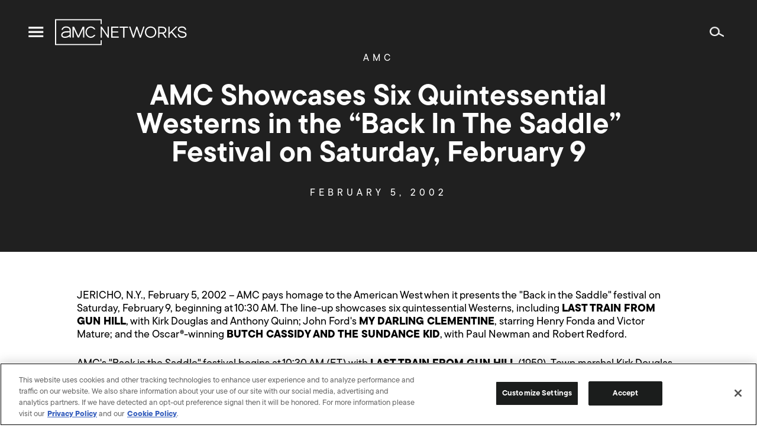

--- FILE ---
content_type: text/html; charset=UTF-8
request_url: https://www.amcnetworks.com/press-releases/amc-showcases-six-quintessential-westerns-in-the-back-in-the-saddle-festival-on-saturday-february-9/
body_size: 14250
content:
<!DOCTYPE html>
<html lang="en-US" class="os-mac">
	<head>
		<meta name="viewport" content="width=device-width, initial-scale=1" />
		<title>AMC Showcases Six Quintessential Westerns in the &#8220;Back In The Saddle&#8221; Festival on Saturday, February 9  &#8211; AMC Networks Inc.</title>
<meta name='robots' content='max-image-preview:large' />

<!-- Google Tag Manager for WordPress by gtm4wp.com -->
<script data-cfasync="false" data-pagespeed-no-defer type="text/javascript">//<![CDATA[
	var gtm4wp_datalayer_name = "dataLayer";
	var dataLayer = dataLayer || [];
//]]>
</script>
<!-- End Google Tag Manager for WordPress by gtm4wp.com --><!-- Google Analytics -->
<script>
window.ga=window.ga||function(){(ga.q=ga.q||[]).push(arguments)};ga.l=+new Date;
ga('create', 'UA-4500468-1', 'auto');
ga('send', 'pageview');
</script>
<script async src='https://www.google-analytics.com/analytics.js'></script>
<!-- End Google Analytics -->
		<link rel="alternate" type="application/rss+xml" title="AMC Networks Inc. &raquo; Feed" href="https://www.amcnetworks.com/feed/" />
<link rel="alternate" type="application/rss+xml" title="AMC Networks Inc. &raquo; Comments Feed" href="https://www.amcnetworks.com/comments/feed/" />
<link rel='stylesheet' id='wp-block-library-css' href='https://www.amcnetworks.com/wp/wp-includes/css/dist/block-library/style.min.css?ver=6.6.1' type='text/css' media='all' />
<style id='classic-theme-styles-inline-css' type='text/css'>
/*! This file is auto-generated */
.wp-block-button__link{color:#fff;background-color:#32373c;border-radius:9999px;box-shadow:none;text-decoration:none;padding:calc(.667em + 2px) calc(1.333em + 2px);font-size:1.125em}.wp-block-file__button{background:#32373c;color:#fff;text-decoration:none}
</style>
<style id='global-styles-inline-css' type='text/css'>
:root{--wp--preset--aspect-ratio--square: 1;--wp--preset--aspect-ratio--4-3: 4/3;--wp--preset--aspect-ratio--3-4: 3/4;--wp--preset--aspect-ratio--3-2: 3/2;--wp--preset--aspect-ratio--2-3: 2/3;--wp--preset--aspect-ratio--16-9: 16/9;--wp--preset--aspect-ratio--9-16: 9/16;--wp--preset--color--black: #000000;--wp--preset--color--cyan-bluish-gray: #abb8c3;--wp--preset--color--white: #ffffff;--wp--preset--color--pale-pink: #f78da7;--wp--preset--color--vivid-red: #cf2e2e;--wp--preset--color--luminous-vivid-orange: #ff6900;--wp--preset--color--luminous-vivid-amber: #fcb900;--wp--preset--color--light-green-cyan: #7bdcb5;--wp--preset--color--vivid-green-cyan: #00d084;--wp--preset--color--pale-cyan-blue: #8ed1fc;--wp--preset--color--vivid-cyan-blue: #0693e3;--wp--preset--color--vivid-purple: #9b51e0;--wp--preset--gradient--vivid-cyan-blue-to-vivid-purple: linear-gradient(135deg,rgba(6,147,227,1) 0%,rgb(155,81,224) 100%);--wp--preset--gradient--light-green-cyan-to-vivid-green-cyan: linear-gradient(135deg,rgb(122,220,180) 0%,rgb(0,208,130) 100%);--wp--preset--gradient--luminous-vivid-amber-to-luminous-vivid-orange: linear-gradient(135deg,rgba(252,185,0,1) 0%,rgba(255,105,0,1) 100%);--wp--preset--gradient--luminous-vivid-orange-to-vivid-red: linear-gradient(135deg,rgba(255,105,0,1) 0%,rgb(207,46,46) 100%);--wp--preset--gradient--very-light-gray-to-cyan-bluish-gray: linear-gradient(135deg,rgb(238,238,238) 0%,rgb(169,184,195) 100%);--wp--preset--gradient--cool-to-warm-spectrum: linear-gradient(135deg,rgb(74,234,220) 0%,rgb(151,120,209) 20%,rgb(207,42,186) 40%,rgb(238,44,130) 60%,rgb(251,105,98) 80%,rgb(254,248,76) 100%);--wp--preset--gradient--blush-light-purple: linear-gradient(135deg,rgb(255,206,236) 0%,rgb(152,150,240) 100%);--wp--preset--gradient--blush-bordeaux: linear-gradient(135deg,rgb(254,205,165) 0%,rgb(254,45,45) 50%,rgb(107,0,62) 100%);--wp--preset--gradient--luminous-dusk: linear-gradient(135deg,rgb(255,203,112) 0%,rgb(199,81,192) 50%,rgb(65,88,208) 100%);--wp--preset--gradient--pale-ocean: linear-gradient(135deg,rgb(255,245,203) 0%,rgb(182,227,212) 50%,rgb(51,167,181) 100%);--wp--preset--gradient--electric-grass: linear-gradient(135deg,rgb(202,248,128) 0%,rgb(113,206,126) 100%);--wp--preset--gradient--midnight: linear-gradient(135deg,rgb(2,3,129) 0%,rgb(40,116,252) 100%);--wp--preset--font-size--small: 13px;--wp--preset--font-size--medium: 20px;--wp--preset--font-size--large: 36px;--wp--preset--font-size--x-large: 42px;--wp--preset--spacing--20: 0.44rem;--wp--preset--spacing--30: 0.67rem;--wp--preset--spacing--40: 1rem;--wp--preset--spacing--50: 1.5rem;--wp--preset--spacing--60: 2.25rem;--wp--preset--spacing--70: 3.38rem;--wp--preset--spacing--80: 5.06rem;--wp--preset--shadow--natural: 6px 6px 9px rgba(0, 0, 0, 0.2);--wp--preset--shadow--deep: 12px 12px 50px rgba(0, 0, 0, 0.4);--wp--preset--shadow--sharp: 6px 6px 0px rgba(0, 0, 0, 0.2);--wp--preset--shadow--outlined: 6px 6px 0px -3px rgba(255, 255, 255, 1), 6px 6px rgba(0, 0, 0, 1);--wp--preset--shadow--crisp: 6px 6px 0px rgba(0, 0, 0, 1);}:where(.is-layout-flex){gap: 0.5em;}:where(.is-layout-grid){gap: 0.5em;}body .is-layout-flex{display: flex;}.is-layout-flex{flex-wrap: wrap;align-items: center;}.is-layout-flex > :is(*, div){margin: 0;}body .is-layout-grid{display: grid;}.is-layout-grid > :is(*, div){margin: 0;}:where(.wp-block-columns.is-layout-flex){gap: 2em;}:where(.wp-block-columns.is-layout-grid){gap: 2em;}:where(.wp-block-post-template.is-layout-flex){gap: 1.25em;}:where(.wp-block-post-template.is-layout-grid){gap: 1.25em;}.has-black-color{color: var(--wp--preset--color--black) !important;}.has-cyan-bluish-gray-color{color: var(--wp--preset--color--cyan-bluish-gray) !important;}.has-white-color{color: var(--wp--preset--color--white) !important;}.has-pale-pink-color{color: var(--wp--preset--color--pale-pink) !important;}.has-vivid-red-color{color: var(--wp--preset--color--vivid-red) !important;}.has-luminous-vivid-orange-color{color: var(--wp--preset--color--luminous-vivid-orange) !important;}.has-luminous-vivid-amber-color{color: var(--wp--preset--color--luminous-vivid-amber) !important;}.has-light-green-cyan-color{color: var(--wp--preset--color--light-green-cyan) !important;}.has-vivid-green-cyan-color{color: var(--wp--preset--color--vivid-green-cyan) !important;}.has-pale-cyan-blue-color{color: var(--wp--preset--color--pale-cyan-blue) !important;}.has-vivid-cyan-blue-color{color: var(--wp--preset--color--vivid-cyan-blue) !important;}.has-vivid-purple-color{color: var(--wp--preset--color--vivid-purple) !important;}.has-black-background-color{background-color: var(--wp--preset--color--black) !important;}.has-cyan-bluish-gray-background-color{background-color: var(--wp--preset--color--cyan-bluish-gray) !important;}.has-white-background-color{background-color: var(--wp--preset--color--white) !important;}.has-pale-pink-background-color{background-color: var(--wp--preset--color--pale-pink) !important;}.has-vivid-red-background-color{background-color: var(--wp--preset--color--vivid-red) !important;}.has-luminous-vivid-orange-background-color{background-color: var(--wp--preset--color--luminous-vivid-orange) !important;}.has-luminous-vivid-amber-background-color{background-color: var(--wp--preset--color--luminous-vivid-amber) !important;}.has-light-green-cyan-background-color{background-color: var(--wp--preset--color--light-green-cyan) !important;}.has-vivid-green-cyan-background-color{background-color: var(--wp--preset--color--vivid-green-cyan) !important;}.has-pale-cyan-blue-background-color{background-color: var(--wp--preset--color--pale-cyan-blue) !important;}.has-vivid-cyan-blue-background-color{background-color: var(--wp--preset--color--vivid-cyan-blue) !important;}.has-vivid-purple-background-color{background-color: var(--wp--preset--color--vivid-purple) !important;}.has-black-border-color{border-color: var(--wp--preset--color--black) !important;}.has-cyan-bluish-gray-border-color{border-color: var(--wp--preset--color--cyan-bluish-gray) !important;}.has-white-border-color{border-color: var(--wp--preset--color--white) !important;}.has-pale-pink-border-color{border-color: var(--wp--preset--color--pale-pink) !important;}.has-vivid-red-border-color{border-color: var(--wp--preset--color--vivid-red) !important;}.has-luminous-vivid-orange-border-color{border-color: var(--wp--preset--color--luminous-vivid-orange) !important;}.has-luminous-vivid-amber-border-color{border-color: var(--wp--preset--color--luminous-vivid-amber) !important;}.has-light-green-cyan-border-color{border-color: var(--wp--preset--color--light-green-cyan) !important;}.has-vivid-green-cyan-border-color{border-color: var(--wp--preset--color--vivid-green-cyan) !important;}.has-pale-cyan-blue-border-color{border-color: var(--wp--preset--color--pale-cyan-blue) !important;}.has-vivid-cyan-blue-border-color{border-color: var(--wp--preset--color--vivid-cyan-blue) !important;}.has-vivid-purple-border-color{border-color: var(--wp--preset--color--vivid-purple) !important;}.has-vivid-cyan-blue-to-vivid-purple-gradient-background{background: var(--wp--preset--gradient--vivid-cyan-blue-to-vivid-purple) !important;}.has-light-green-cyan-to-vivid-green-cyan-gradient-background{background: var(--wp--preset--gradient--light-green-cyan-to-vivid-green-cyan) !important;}.has-luminous-vivid-amber-to-luminous-vivid-orange-gradient-background{background: var(--wp--preset--gradient--luminous-vivid-amber-to-luminous-vivid-orange) !important;}.has-luminous-vivid-orange-to-vivid-red-gradient-background{background: var(--wp--preset--gradient--luminous-vivid-orange-to-vivid-red) !important;}.has-very-light-gray-to-cyan-bluish-gray-gradient-background{background: var(--wp--preset--gradient--very-light-gray-to-cyan-bluish-gray) !important;}.has-cool-to-warm-spectrum-gradient-background{background: var(--wp--preset--gradient--cool-to-warm-spectrum) !important;}.has-blush-light-purple-gradient-background{background: var(--wp--preset--gradient--blush-light-purple) !important;}.has-blush-bordeaux-gradient-background{background: var(--wp--preset--gradient--blush-bordeaux) !important;}.has-luminous-dusk-gradient-background{background: var(--wp--preset--gradient--luminous-dusk) !important;}.has-pale-ocean-gradient-background{background: var(--wp--preset--gradient--pale-ocean) !important;}.has-electric-grass-gradient-background{background: var(--wp--preset--gradient--electric-grass) !important;}.has-midnight-gradient-background{background: var(--wp--preset--gradient--midnight) !important;}.has-small-font-size{font-size: var(--wp--preset--font-size--small) !important;}.has-medium-font-size{font-size: var(--wp--preset--font-size--medium) !important;}.has-large-font-size{font-size: var(--wp--preset--font-size--large) !important;}.has-x-large-font-size{font-size: var(--wp--preset--font-size--x-large) !important;}
:where(.wp-block-post-template.is-layout-flex){gap: 1.25em;}:where(.wp-block-post-template.is-layout-grid){gap: 1.25em;}
:where(.wp-block-columns.is-layout-flex){gap: 2em;}:where(.wp-block-columns.is-layout-grid){gap: 2em;}
:root :where(.wp-block-pullquote){font-size: 1.5em;line-height: 1.6;}
</style>
<link rel='stylesheet' id='amcn-webfonts-css' href='https://cloud.typography.com/7051712/6619212/css/fonts.css?ver=18.0.0' type='text/css' media='all' />
<link rel='stylesheet' id='amcn-global-css' href='https://www.amcnetworks.com/wp-content/themes/newamcnetworks/dist/css/global.css?ver=18.0.0' type='text/css' media='all' />
<script type="text/javascript" src="https://www.amcnetworks.com/wp/wp-includes/js/jquery/jquery.min.js?ver=3.7.1" id="jquery-core-js"></script>
<script type="text/javascript" src="https://www.amcnetworks.com/wp/wp-includes/js/jquery/jquery-migrate.min.js?ver=3.4.1" id="jquery-migrate-js"></script>
<script type="text/javascript" src="https://www.amcnetworks.com/wp-content/plugins/duracelltomi-google-tag-manager/js/gtm4wp-form-move-tracker.js?ver=1.11.5" id="gtm4wp-form-move-tracker-js"></script>
<script type="text/javascript" src="https://www.amcnetworks.com/wp-content/themes/newamcnetworks/assets/js/modernizr.js?ver=6.6.1" id="modernizr-js"></script>
<link rel="https://api.w.org/" href="https://www.amcnetworks.com/wp-json/" /><link rel="alternate" title="JSON" type="application/json" href="https://www.amcnetworks.com/wp-json/wp/v2/posts/31455" /><link rel="EditURI" type="application/rsd+xml" title="RSD" href="https://www.amcnetworks.com/wp/xmlrpc.php?rsd" />
<meta name="generator" content="WordPress 6.6.1" />
<link rel="canonical" href="https://www.amcnetworks.com/press-releases/amc-showcases-six-quintessential-westerns-in-the-back-in-the-saddle-festival-on-saturday-february-9/" />
<link rel='shortlink' href='https://www.amcnetworks.com/?p=31455' />
<link rel="alternate" title="oEmbed (JSON)" type="application/json+oembed" href="https://www.amcnetworks.com/wp-json/oembed/1.0/embed?url=https%3A%2F%2Fwww.amcnetworks.com%2Fpress-releases%2Famc-showcases-six-quintessential-westerns-in-the-back-in-the-saddle-festival-on-saturday-february-9%2F" />
<link rel="alternate" title="oEmbed (XML)" type="text/xml+oembed" href="https://www.amcnetworks.com/wp-json/oembed/1.0/embed?url=https%3A%2F%2Fwww.amcnetworks.com%2Fpress-releases%2Famc-showcases-six-quintessential-westerns-in-the-back-in-the-saddle-festival-on-saturday-february-9%2F&#038;format=xml" />

<!-- Google Tag Manager for WordPress by gtm4wp.com -->
<script data-cfasync="false" data-pagespeed-no-defer type="text/javascript">//<![CDATA[
	var dataLayer_content = {"pagePostType":"post","pagePostType2":"single-post","pagePostAuthor":"mcagnazzi"};
	dataLayer.push( dataLayer_content );//]]>
</script>
<script data-cfasync="false">//<![CDATA[
(function(w,d,s,l,i){w[l]=w[l]||[];w[l].push({'gtm.start':
new Date().getTime(),event:'gtm.js'});var f=d.getElementsByTagName(s)[0],
j=d.createElement(s),dl=l!='dataLayer'?'&l='+l:'';j.async=true;j.src=
'//www.googletagmanager.com/gtm.'+'js?id='+i+dl;f.parentNode.insertBefore(j,f);
})(window,document,'script','dataLayer','GTM-P4B2Z78');//]]>
</script>
<!-- End Google Tag Manager -->
<!-- End Google Tag Manager for WordPress by gtm4wp.com --><meta property="og:type" content="article" />
<meta property="og:title" content="AMC Showcases Six Quintessential Westerns in the &#8220;Back In The Saddle&#8221; Festival on Saturday, February 9" />
<meta property="og:url" content="https://www.amcnetworks.com/press-releases/amc-showcases-six-quintessential-westerns-in-the-back-in-the-saddle-festival-on-saturday-february-9/" />
<meta property="og:description" content="JERICHO, N.Y., February 5, 2002 &#8211; AMC pays homage to the American West when it presents the &quot;Back in the Saddle&quot; festival on Saturday, February 9, beginning at 10:30 AM. The line-up showcases six quintessential Westerns, including LAST TRAIN FROM GUN HILL, with Kirk Douglas and Anthony Quinn; John Ford&#039;s MY DARLING CLEMENTINE, starring Henry&hellip;" />
<meta property="article:published_time" content="2002-02-05T05:00:00+00:00" />
<meta property="article:modified_time" content="2002-02-05T05:00:00+00:00" />
<meta property="article:tag" content="AMC" />
<meta property="og:image" content="https://images.amcnetworks.com/amcnetworks.com/wp-content/uploads/2021/01/cropped-new_amc_logo-1.png" />
<meta property="og:image:width" content="512" />
<meta property="og:image:height" content="512" />

<link rel="apple-touch-icon" sizes="32x32" href="https://www.amcnetworks.com/wp-content/themes/newamcnetworks/assets/images/favicon/favicon-32-x-32.png">
<link rel="apple-touch-icon" sizes="57x57" href="https://www.amcnetworks.com/wp-content/themes/newamcnetworks/assets/images/favicon/favicon-57-x-57.png">
<link rel="apple-touch-icon" sizes="60x60" href="https://www.amcnetworks.com/wp-content/themes/newamcnetworks/assets/images/favicon/favicon-60-x-60.png">
<link rel="apple-touch-icon" sizes="72x72" href="https://www.amcnetworks.com/wp-content/themes/newamcnetworks/assets/images/favicon/favicon-72-x-72.png">
<link rel="apple-touch-icon" sizes="76x76" href="https://www.amcnetworks.com/wp-content/themes/newamcnetworks/assets/images/favicon/favicon-76-x-76.png">
<link rel="apple-touch-icon" sizes="114x114" href="https://www.amcnetworks.com/wp-content/themes/newamcnetworks/assets/images/favicon/favicon-114-x-114.png">
<link rel="apple-touch-icon" sizes="120x120" href="https://www.amcnetworks.com/wp-content/themes/newamcnetworks/assets/images/favicon/favicon-120-x-120.png">
<link rel="apple-touch-icon" sizes="144x144" href="https://www.amcnetworks.com/wp-content/themes/newamcnetworks/assets/images/favicon/favicon-144-x-144.png">
<link rel="apple-touch-icon" sizes="152x152" href="https://www.amcnetworks.com/wp-content/themes/newamcnetworks/assets/images/favicon/favicon-152-x-152.png">
<link rel="apple-touch-icon" sizes="180x180" href="https://www.amcnetworks.com/wp-content/themes/newamcnetworks/assets/images/favicon/apple-touch-icon.png">
<link rel="apple-touch-icon" sizes="192x192" href="https://www.amcnetworks.com/wp-content/themes/newamcnetworks/assets/images/favicon/favicon-192-x-192.png">
<link rel="apple-touch-icon" sizes="270x270" href="https://www.amcnetworks.com/wp-content/themes/newamcnetworks/assets/images/favicon/favicon-270-x-270.png">
<link rel="icon" sizes="96x96" href="https://www.amcnetworks.com/wp-content/themes/newamcnetworks/assets/images/favicon/favicon-96-x-96.png">
<link rel="icon" type="image/png" sizes="192x192"  href="https://www.amcnetworks.com/wp-content/themes/newamcnetworks/assets/images/favicon/android-chrome-192x192.png">
<link rel="icon" type="image/png" sizes="256x256"  href="https://www.amcnetworks.com/wp-content/themes/newamcnetworks/assets/images/favicon/android-chrome-256x256.png">
<link rel="icon" type="image/png" sizes="48x48" href="https://www.amcnetworks.com/wp-content/themes/newamcnetworks/assets/images/favicon/favicon.ico">
<link rel="icon" type="image/png" sizes="32x32" href="https://www.amcnetworks.com/wp-content/themes/newamcnetworks/assets/images/favicon/favicon-32-x-32.png">
<link rel="icon" type="image/png" sizes="16x16" href="https://www.amcnetworks.com/wp-content/themes/newamcnetworks/assets/images/favicon/favicon-16-x-16.png">
<link rel="manifest" href="https://www.amcnetworks.com/wp-content/themes/newamcnetworks/assets/images/favicon/site.webmanifest" crossorigin="use-credentials">
<link rel="mask-icon" href="https://www.amcnetworks.com/wp-content/themes/newamcnetworks/assets/images/favicon/safari-pinned-tab.svg" color="#5bbad5">
<meta name="msapplication-TileColor" content="#5bbad5">
<meta name="msapplication-TileImage" content="https://www.amcnetworks.com/wp-content/themes/newamcnetworks/assets/images/favicon/mstile-150x150.png">
<meta name="theme-color" content="#ffffff">
		<style type="text/css" id="wp-custom-css">
			.page-template-two-column-blank {
	background-color: #666666
}
.page-template-two-column-blank .row .columns .subheader {
	margin: 0 }
.page-template-two-column-blank .gform_wrapper .gfield_required, .page-template-two-column-blank .gform_wrapper .validation_message {
    color: #EBDC00;
}
.page-template-two-column-blank .gform_confirmation_message { 
    text-align: left;
}		</style>
		
		<meta name="Keywords" http-equiv="Keywords" content="AMC Networks Inc., AMC Networks, AMC, AMC On Demand, AMC HD, Filmcritic.com, Filmsite.org, IFC, The Independent Film Channel, IFC Free, Sundance Channel, Sundance Channel OnDemand, FullFrontalFashion.com, WE tv, WE tv On Demand, WE tv HD, WE Volunteer, GuySpeak.com, IFC Center, IFC Films, IFC Midnight, IFC Productions, Sundance Selects, AMC/Sundance Channel Global, AMC Networks Advertising Sales, AMC Networks Broadcasting & Technology, Charles Dolan, Josh Sapan, Joshua Sapan, Ed Carroll, Sean Sullivan, Sean S. Sullivan, Jamie Gallagher, John Giraldo, Bob Broussard, Charlie Collier, Jennifer Caserta, Sarah Barnett, Kim Martin, Jonathan Sehring, Arlene Manos, Paul Rehrig, Bruce Tuchman, television, TV, cable, cable television, cable programming, entertainment, film, programming, programmers, multiplatform, entertainment brands, film distribution, film production, film exhibition, video-on-demand, on demand, on-demand, VOD, SVOD, transactional on demand, HD, high definition, high-definition ">
		<meta name="description" http-equiv="Keywords" content="AMC Networks is the ultimate destination for premier storytelling, known for some of the most celebrated original content in television and film history.">

    
                              <script>!function(e){var n="https://s.go-mpulse.net/boomerang/";if("False"=="True")e.BOOMR_config=e.BOOMR_config||{},e.BOOMR_config.PageParams=e.BOOMR_config.PageParams||{},e.BOOMR_config.PageParams.pci=!0,n="https://s2.go-mpulse.net/boomerang/";if(window.BOOMR_API_key="FX8G4-LLVEV-PQKJ5-FL8CD-Z5TP2",function(){function e(){if(!o){var e=document.createElement("script");e.id="boomr-scr-as",e.src=window.BOOMR.url,e.async=!0,i.parentNode.appendChild(e),o=!0}}function t(e){o=!0;var n,t,a,r,d=document,O=window;if(window.BOOMR.snippetMethod=e?"if":"i",t=function(e,n){var t=d.createElement("script");t.id=n||"boomr-if-as",t.src=window.BOOMR.url,BOOMR_lstart=(new Date).getTime(),e=e||d.body,e.appendChild(t)},!window.addEventListener&&window.attachEvent&&navigator.userAgent.match(/MSIE [67]\./))return window.BOOMR.snippetMethod="s",void t(i.parentNode,"boomr-async");a=document.createElement("IFRAME"),a.src="about:blank",a.title="",a.role="presentation",a.loading="eager",r=(a.frameElement||a).style,r.width=0,r.height=0,r.border=0,r.display="none",i.parentNode.appendChild(a);try{O=a.contentWindow,d=O.document.open()}catch(_){n=document.domain,a.src="javascript:var d=document.open();d.domain='"+n+"';void(0);",O=a.contentWindow,d=O.document.open()}if(n)d._boomrl=function(){this.domain=n,t()},d.write("<bo"+"dy onload='document._boomrl();'>");else if(O._boomrl=function(){t()},O.addEventListener)O.addEventListener("load",O._boomrl,!1);else if(O.attachEvent)O.attachEvent("onload",O._boomrl);d.close()}function a(e){window.BOOMR_onload=e&&e.timeStamp||(new Date).getTime()}if(!window.BOOMR||!window.BOOMR.version&&!window.BOOMR.snippetExecuted){window.BOOMR=window.BOOMR||{},window.BOOMR.snippetStart=(new Date).getTime(),window.BOOMR.snippetExecuted=!0,window.BOOMR.snippetVersion=12,window.BOOMR.url=n+"FX8G4-LLVEV-PQKJ5-FL8CD-Z5TP2";var i=document.currentScript||document.getElementsByTagName("script")[0],o=!1,r=document.createElement("link");if(r.relList&&"function"==typeof r.relList.supports&&r.relList.supports("preload")&&"as"in r)window.BOOMR.snippetMethod="p",r.href=window.BOOMR.url,r.rel="preload",r.as="script",r.addEventListener("load",e),r.addEventListener("error",function(){t(!0)}),setTimeout(function(){if(!o)t(!0)},3e3),BOOMR_lstart=(new Date).getTime(),i.parentNode.appendChild(r);else t(!1);if(window.addEventListener)window.addEventListener("load",a,!1);else if(window.attachEvent)window.attachEvent("onload",a)}}(),"".length>0)if(e&&"performance"in e&&e.performance&&"function"==typeof e.performance.setResourceTimingBufferSize)e.performance.setResourceTimingBufferSize();!function(){if(BOOMR=e.BOOMR||{},BOOMR.plugins=BOOMR.plugins||{},!BOOMR.plugins.AK){var n=""=="true"?1:0,t="",a="aoe4osyxzvm3y2lnyjka-f-39d2eeeef-clientnsv4-s.akamaihd.net",i="false"=="true"?2:1,o={"ak.v":"39","ak.cp":"1757889","ak.ai":parseInt("1137750",10),"ak.ol":"0","ak.cr":11,"ak.ipv":4,"ak.proto":"h2","ak.rid":"f0ef9c0","ak.r":38938,"ak.a2":n,"ak.m":"dscb","ak.n":"essl","ak.bpcip":"3.137.199.0","ak.cport":58026,"ak.gh":"23.55.170.188","ak.quicv":"","ak.tlsv":"tls1.3","ak.0rtt":"","ak.0rtt.ed":"","ak.csrc":"-","ak.acc":"","ak.t":"1768800852","ak.ak":"hOBiQwZUYzCg5VSAfCLimQ==RRXUY2pQFbNzbnxyMh+uYVmgE1+KWRj9tbyQgZaqDktFh63jb9movqWq0DTy+4e33Sqm21LRdRQEMogqtI8pDaXSfORWW9U7aJR2kKkh7i1yyrYc4+5jOXrT+zTDOYlbtLr6cSnHWImCVYdOVMnMh7vtR/rA9FLm3Nlec5i4FetobqTyyDuy+4XyyJFIDw4AehmMyxdXyy2aKVynj4uSpsconAJx9LJc/iiwgl3DkPUB2toBfZ6G9u5jjzYV0RyW5/suFKWh2ODrADUKq5aNYSCBJvNd+By+F16sPe2gRK5MeNEJMse/PeSLJVDIoig75Mn5UY1yQFOUD5jvbRD4dgjrVV9jpbetx7ozEe6MbmInTCQzYDxt8UUsBtOfoqLRBlzN6AHhQLGQoiwN5b2l6mButTRgkAudAkvz/93l92U=","ak.pv":"4","ak.dpoabenc":"","ak.tf":i};if(""!==t)o["ak.ruds"]=t;var r={i:!1,av:function(n){var t="http.initiator";if(n&&(!n[t]||"spa_hard"===n[t]))o["ak.feo"]=void 0!==e.aFeoApplied?1:0,BOOMR.addVar(o)},rv:function(){var e=["ak.bpcip","ak.cport","ak.cr","ak.csrc","ak.gh","ak.ipv","ak.m","ak.n","ak.ol","ak.proto","ak.quicv","ak.tlsv","ak.0rtt","ak.0rtt.ed","ak.r","ak.acc","ak.t","ak.tf"];BOOMR.removeVar(e)}};BOOMR.plugins.AK={akVars:o,akDNSPreFetchDomain:a,init:function(){if(!r.i){var e=BOOMR.subscribe;e("before_beacon",r.av,null,null),e("onbeacon",r.rv,null,null),r.i=!0}return this},is_complete:function(){return!0}}}}()}(window);</script></head>
	<body class="post-template-default single single-post postid-31455 single-format-standard">
                <header class="header " role="banner">
            <div class="header__main">
                <div>
                    <a class="menu-toggle menu-toggle--button" href="#">
                        <span class="menu-toggle__icon menu-toggle__icon--menu">
                            <svg version="1.1" xmlns="http://www.w3.org/2000/svg" viewBox="-2 -5 24 24" role="img">
                                <path d="M20,11.25v2.5H0v-2.5H20z M20,5.625v2.5H0v-2.5H20z M20,0v2.5H0V0H20z"></path>
                                </svg>
                         </span>
                        <span class="menu-toggle__icon menu-toggle__icon--close">
                            <svg version="1.1" xmlns="http://www.w3.org/2000/svg" viewBox="-4.363 -4.27 24 24" role="img">
                                <path d="M13.576,0l1.697,1.697l-5.94,5.939l5.94,5.94l-1.697,1.697L7.637,9.332l-5.939,5.941L0,13.576l5.939-5.94L0,1.697L1.697,0l5.939,5.939L13.576,0z"></path>
                            </svg>
                         </span>
                    </a>
                    <a class="logo logo--header" href="https://www.amcnetworks.com">
                        <svg version="1.1" xmlns="http://www.w3.org/2000/svg" viewBox="0 -0.339 198 40" role="img" title="AMC Networks">
                            <path d="M70.253,0v7.37H68.55V1.674H1.703v35.705H68.55v-5.695h1.703v7.37H0V0H70.253z M16.522,10.947 c5.695,0,7.074,3.111,7.229,5.721c0.039,0.647,0.075,2.564,0.076,2.646l-0.015,8.405h-1.825l-0.039-1.919 c-0.611,0.48-1.461,1.051-2.485,1.479c-0.982,0.412-2.767,0.827-4.539,0.828c-1.548,0-2.855-0.318-3.783-0.921 c-1.165-0.757-1.754-1.903-1.754-3.406c0-1.416,0.503-2.603,1.496-3.526c2.02-1.88,5.433-2.057,6.81-2.049 c0.082-0.002,1.053-0.01,2.074-0.019l0.438-0.004c0.728-0.006,1.418-0.012,1.767-0.015c-0.009-0.562-0.024-0.989-0.048-1.394 c-0.163-2.747-1.879-4.026-5.401-4.026c-3.711,0-4.618,2.467-4.762,2.962l-0.094,0.321H9.801l0.13-0.545l0.019-0.072 C10.136,14.702,11.372,10.947,16.522,10.947z M53.722,10.95c2.926,0,5.564,1.693,6.972,4.438l0,0h-2.119 c-1.161-1.661-2.935-2.638-4.853-2.638c-3.384,0-6.138,3.038-6.138,6.773s2.754,6.773,6.138,6.773c1.919,0,3.694-0.978,4.855-2.642 l0,0h2.118c-1.407,2.748-4.046,4.441-6.973,4.441c-4.394,0-7.969-3.846-7.969-8.573C45.753,14.796,49.328,10.95,53.722,10.95z M190.685,10.984c3.4,0,5.858,1.873,6.329,4.792l0.033,0.232l0.016,0.121H195.2l-0.018-0.086c-0.433-2.147-1.946-3.236-4.498-3.236 c-2.851,0-4.296,0.904-4.296,2.687c0,1.974,2.244,2.444,4.843,2.988c0.066,0.014,0.134,0.028,0.2,0.042l0.404,0.085 c2.769,0.594,5.657,1.414,5.657,4.563c0,3.083-2.425,4.924-6.487,4.924c-3.854,0-6.387-1.943-6.82-5.211l-0.028-0.242l-0.013-0.117 H186l0.014,0.091c0.359,2.357,2.133,3.655,4.992,3.655c1.717,0,4.596-0.399,4.596-3.076c0-1.836-2.067-2.328-4.516-2.844 l-0.238-0.051l-0.408-0.086c-2.869-0.611-5.943-1.409-5.943-4.722C184.496,12.754,186.926,10.984,190.685,10.984z M143.556,10.984 c4.24,0,8.532,2.955,8.532,8.602c0,5.327-4.338,8.511-8.532,8.511c-4.205,0-8.556-3.184-8.556-8.511 C135,14.202,139.351,10.984,143.556,10.984z M172.043,11.306v9.095l9.009-9.095h2.529l-7.588,7.637l7.505,8.832h-2.49l-0.032-0.039 l-6.321-7.5l-2.611,2.592v4.947h-1.846V11.306H172.043z M160.613,11.306c3.024,0,6.557,1.379,6.557,5.268 c0,2.326-1.416,4.122-3.812,4.874l-0.252,0.074l4.507,6.252h-2.26l-4.241-5.962c-0.164,0.007-0.328,0.007-0.498,0.007h-3.836v5.955 h-1.846V11.306H160.613z M70.248,11.306l8.773,13.149V11.306h1.823v16.468h-1.688l-8.773-13.15v13.15h-1.823V11.306H70.248z M95.269,11.306v1.754H86.27v5.396h8.438v1.754H86.27v5.811h9.472v1.754H84.423V11.306H95.269z M109.418,11.306l0.592,1.754h-5.74 v14.714h-1.846V13.06h-5.401v-1.754H109.418z M113.204,11.306l4.479,13.417l4.309-13.417h1.627l0.024,0.074l4.435,13.326l4.354-13.4 h1.964l-5.465,16.468h-1.693l-0.024-0.074l-4.41-13.25l-4.283,13.325h-1.693l-0.025-0.073l-5.609-16.395H113.204z M28.623,11.329 l0.062,0.134l6.403,13.863l6.465-13.998h2.344v16.388h-1.831l-0.001-13.164l-6.077,13.164h-1.799l-0.062-0.135L28.11,14.554v13.163 h-1.831V11.329H28.623z M21.985,19.967l-3.939,0.046c-0.056-0.001-0.14-0.004-0.25-0.005l-0.12-0.001 c-1.163,0-4.032,0.151-5.535,1.554c-0.621,0.578-0.922,1.304-0.922,2.218c0,0.873,0.306,1.496,0.934,1.904 c1.661,1.078,5.175,0.534,6.594-0.06c1.715-0.719,2.89-1.945,3.217-2.312C21.979,22.079,21.985,20.956,21.985,19.967z M143.556,12.807c-3.849,0-6.641,2.851-6.641,6.778c0,3.875,2.792,6.687,6.641,6.687c3.835,0,6.617-2.812,6.617-6.687 C150.173,15.658,147.391,12.807,143.556,12.807z M160.521,13.06h-3.744v7.005h3.744c3.008,0,4.732-1.272,4.732-3.491 C165.254,14.341,163.529,13.06,160.521,13.06z"></path>
                        </svg>
                    </a>
                </div>
                <div class="lang-menu-search-container">
					                    <form class="search-form search-form--header" method="get" action="https://www.amcnetworks.com/" itemprop="potentialAction" itemscope itemtype="http://schema.org/SearchAction">
						<meta itemprop="target" content="https://www.amcnetworks.com?s={s}" />
						<input autocomplete="off" class="search-form__input" name="s" placeholder="Search">
                        <button class="search-form__button" type="submit"></button>
                    </form>
                </div>
            </div>
            <div class="header__menu">
                <div class="header-nav">
                    <ul id="menu-main-menu" class="primary-menu"><li class=' menu-item menu-item-type-custom menu-item-object-custom menu-item-home'><a href="https://www.amcnetworks.com/">Home</a></li>
<li class=' menu-item menu-item-type-post_type menu-item-object-page menu-item-has-children'><span class="has-sub"></span><a href="https://www.amcnetworks.com/who-we-are/">Who We Are</a>
<ul class="sub-menu">
<li class=' menu-item menu-item-type-custom menu-item-object-custom'><a href="/who-we-are/">About Us</a></li>
<li class=' menu-item menu-item-type-custom menu-item-object-custom'><a href="/who-we-are/#section-businesses">Businesses & Brands</a></li>
<li class=' menu-item menu-item-type-custom menu-item-object-custom'><a href="/who-we-are/#section-leadership">Leadership Team</a></li>
</ul>
</li>
<li class=' menu-item menu-item-type-post_type menu-item-object-page menu-item-has-children'><span class="has-sub"></span><a href="https://www.amcnetworks.com/news/">News</a>
<ul class="sub-menu">
<li class=' menu-item menu-item-type-custom menu-item-object-custom'><a href="/news/#section-press-releases">Press Releases</a></li>
<li class=' menu-item menu-item-type-custom menu-item-object-custom'><a href="http://press.amcnetworks.com/">Press Center</a></li>
</ul>
</li>
<li class=' menu-item menu-item-type-custom menu-item-object-custom menu-item-has-children'><span class="has-sub"></span><a href="http://investors.amcnetworks.com/">Investors</a>
<ul class="sub-menu">
<li class=' menu-item menu-item-type-custom menu-item-object-custom'><a href="https://investors.amcnetworks.com/financial-releases">Financial Releases</a></li>
<li class=' menu-item menu-item-type-custom menu-item-object-custom'><a href="http://investors.amcnetworks.com/events.cfm">Events & Presentations</a></li>
<li class=' menu-item menu-item-type-custom menu-item-object-custom'><a href="http://investors.amcnetworks.com/governance.cfm">Corporate Governance</a></li>
<li class=' menu-item menu-item-type-custom menu-item-object-custom'><a href="https://investors.amcnetworks.com/sec-filings">SEC Filings</a></li>
<li class=' menu-item menu-item-type-custom menu-item-object-custom'><a href="http://investors.amcnetworks.com/financials.cfm">Financial Information</a></li>
<li class=' menu-item menu-item-type-custom menu-item-object-custom'><a href="http://investors.amcnetworks.com/stockquote.cfm">Stock Information</a></li>
<li class=' menu-item menu-item-type-custom menu-item-object-custom'><a href="https://investors.amcnetworks.com/analyst-coverage">Analyst Coverage</a></li>
</ul>
</li>
<li class=' menu-item menu-item-type-post_type menu-item-object-page menu-item-has-children'><span class="has-sub"></span><a href="https://www.amcnetworks.com/careers/">Careers</a>
<ul class="sub-menu">
<li class=' menu-item menu-item-type-custom menu-item-object-custom'><a href="/careers/">Working Here</a></li>
<li class=' menu-item menu-item-type-custom menu-item-object-custom'><a href="/careers/#current-opportunities">Current Opportunities</a></li>
<li class=' menu-item menu-item-type-custom menu-item-object-custom'><a href="/careers/#benefits">Benefits</a></li>
<li class=' menu-item menu-item-type-custom menu-item-object-custom'><a href="/careers/#section-internships">Internships</a></li>
<li class=' menu-item menu-item-type-post_type menu-item-object-page'><a href="https://www.amcnetworks.com/diversity-inclusion/">Diversity &#038; Inclusion</a></li>
</ul>
</li>
</ul>                </div>
            </div>
            <a class="menu-toggle menu-toggle--overlay" href="#"></a>
        </header>
        <!-- Header scrolled shim -->
        <div id="header-scrolled-shim"></div>
        <!-- Start main content -->
        <main id="content" role="main">

<article id="post-31455" class="post--no-thumbnail post-31455 post type-post status-publish format-standard hentry amc_network-amc" itemscope itemtype="https://schema.org/BlogPosting" aria-labelledby="pageHeading">
	<!-- flag this as the main area of the page -->
	<div itemprop="mainEntityOfPage">
		<header>
			<div class="hero hero--frame hero--red  hero-page_content">
				<div class="hero__text">
											<p class="hero__category">
							<a href="https://www.amc.com/">AMC</a>						</p>
										<h1 class="hero__title">
						<span>
							AMC Showcases Six Quintessential Westerns in the &#8220;Back In The Saddle&#8221; Festival on Saturday, February 9						</span>
					</h1>
					<p class="hero__description">
						<time datetime="2002-02-05" pubdate>
							February 5, 2002						</time>
					</p>
				</div>
			</div>
								</header>

		<div class="page__content"  itemprop="articleBody">
				<p>JERICHO, N.Y., February 5, 2002 &#8211; AMC pays homage to the American West when it presents the &quot;Back in the Saddle&quot; festival on Saturday, February 9, beginning at 10:30 AM. The line-up showcases six quintessential Westerns, including <b>LAST TRAIN FROM GUN HILL</b>, with Kirk Douglas and Anthony Quinn; John Ford&#39;s <b>MY DARLING CLEMENTINE</b>, starring Henry Fonda and Victor Mature; and the Oscar&reg;-winning <b>BUTCH CASSIDY AND THE SUNDANCE KID</b>, with Paul Newman and Robert Redford.</p>
<p>
AMC&#39;s &quot;Back in the Saddle&quot; festival begins at 10:30 AM (ET) with <b>LAST TRAIN FROM GUN HILL</b> (1959). Town marshal Kirk Douglas seeks friend Anthony Quinn&#39;s help in finding the man who murdered his wife. But when the killer turns out to be Quinn&#39;s son, Earl Holliman, the two friends become rivals in an inevitable standoff. Next, at 12:15 PM (ET), lawman Jim Brown pursues gunrunner Burt Reynolds into Mexico, where he&#39;s taking weapons for an Indian rebellion in <b>100 RIFLES</b> (1969). Raquel Welch co-stars as the rebellion leader.</p>
<p>
In <b>MY DARLING CLEMENTINE</b> (1946), airing at 2:15 PM (ET), Henry Fonda stars as Wyatt Earp and Victor Mature as Doc Holiday in director John Ford&#39;s retelling of the shootout at the O.K. Corral. Following, at 4:15 PM (ET), Willie Nelson is a legendary outlaw and Gary Busey is a na&#239;ve farm boy who becomes his prot&#233;g&#233; in <b>BARBAROSA</b> (1982).</p>
<p>
Paul Newman and Robert Redford co-star in the Academy Award&reg;-winning George Roy Hill film <b>BUTCH CASSIDY &amp; THE SUNDANCE KID</b> (1969), airing at 6:00 PM (ET). The notorious American outlaws are both comic and tragic as they try to outwit a relentless posse hired to kill them. Nominated for seven Oscars&reg;, including Best Picture, the film won four, including Best Writing and Best Cinematography. The festival concludes at 8:00 PM with <b>THE BRAVADOS</b> (1958). Gregory Peck hunts down his wife&#39;s murderers and finds them about to be hung for another crime.  They escape before their execution but Peck goes to extremes to recapture them. Joan Collins co-stars.</p>
<p>
AMC is the nation&#39;s premier movie network, bringing timeless favorites to a broad audience by placing them in a fresh and contemporary context. Award-winning original documentaries, series and specials are infused with the energy and excitement of Hollywood past and present. Launched in 1984, AMC is currently available in 81 million homes.</p>
<p>
AMC is owned and managed by Rainbow Media Holdings, Inc.  A subsidiary of Cablevision Systems Corporation (NYSE:CVC) and NBC, Rainbow manages American Movie Classics, WE: Women&#39;s Entertainment, Bravo, The Independent Film Channel, MuchMusic USA, Rainbow Sports, News 12 Networks and MetroChannels as well as the Rainbow Advertising Sales Corporation and Rainbow Network Communications. In addition, Rainbow is a fifty-percent partner in FOX Sports Net.  AMC is one of the assets included in a new series of Cablevision common stock &#8212; Rainbow Media Group tracking stock (NYSE: RMG) &#8212; which began trading on the NYSE on March 30th.  MGM (NYSE: MGM) owns a 20 percent stake in four of Rainbow&#39;s national networks &#8211; AMC, Bravo, IFC and WE: Women&#39;s Entertainment. </p>

									<!-- actions -->
					<div class="post__actions">
						<ul class="list list--post-actions">
							<li>
								<a class="button button--share button--share-facebook" href="https://www.facebook.com/sharer/sharer.php?u=https://www.amcnetworks.com/press-releases/amc-showcases-six-quintessential-westerns-in-the-back-in-the-saddle-festival-on-saturday-february-9/&t=AMC%20Showcases%20Six%20Quintessential%20Westerns%20in%20the%20%22Back%20In%20The%20Saddle%22%20Festival%20on%20Saturday%2C%20February%209%20" target="_blank" rel="noopener noreferrer">
									<?xml version="1.0" encoding="UTF-8"?>
<svg width="20px" height="20px" viewBox="0 0 20 20" version="1.1" xmlns="http://www.w3.org/2000/svg" xmlns:xlink="http://www.w3.org/1999/xlink">
    <g id="News" stroke="none" stroke-width="1" fill="none" fill-rule="evenodd">
        <g id="desktop/press-release--with-image" transform="translate(-223.000000, -2906.000000)" fill="#101010">
            <g id="__element/icon/facebook" transform="translate(223.000000, 2906.000000)">
                <path d="M14.6375,6.47625 L11.35625,6.47625 L11.35625,4.400625 C11.326197,4.14624069 11.4107699,3.89165938 11.5870652,3.70582476 C11.7633606,3.51999014 12.0131363,3.42213145 12.26875,3.43875 L14.58125,3.43875 L14.58125,0.0125 L11.39375,0 C7.85625,0 7.05625,2.55625 7.05625,4.191875 L7.05625,6.47625 L5.00625,6.47625 L5.00625,10.006875 L7.05625,10.006875 L7.05625,20 L11.35625,20 L11.35625,10.006875 L14.2625,10.006875 L14.6375,6.47625 Z" id="shape"></path>
            </g>
        </g>
    </g>
</svg>
								</a>
							</li>
							<li>
								<a class="button button--share button--share-twitter" href="https://twitter.com/share?text=AMC%20Showcases%20Six%20Quintessential%20Westerns%20in%20the%20%22Back%20In%20The%20Saddle%22%20Festival%20on%20Saturday%2C%20February%209%20&url=https://www.amcnetworks.com/press-releases/amc-showcases-six-quintessential-westerns-in-the-back-in-the-saddle-festival-on-saturday-february-9/" target="_blank" rel="noopener noreferrer">
									<?xml version="1.0" encoding="UTF-8"?>
<svg width="20px" height="20px" viewBox="0 0 20 20" version="1.1" xmlns="http://www.w3.org/2000/svg" xmlns:xlink="http://www.w3.org/1999/xlink">
    <g id="News" stroke="none" stroke-width="1" fill="none" fill-rule="evenodd">
        <g id="desktop/press-release--with-image" transform="translate(-263.000000, -2906.000000)" fill="#000000">
            <g id="__module/social/row" transform="translate(223.000000, 2906.000000)">
                <g id="__element/icon/twitter" transform="translate(40.000000, 0.000000)">
                    <path d="M17.641791,4.95836812 C18.4890643,4.48072146 19.1310912,3.70816424 19.445629,2.78779243 C18.6353827,3.24631493 17.7550515,3.56804647 16.8400853,3.74003123 C16.0486198,2.94276097 14.9698779,2.49712683 13.8464819,2.50335746 C11.6292422,2.45308876 9.79086831,4.20937534 9.73987207,6.4265984 C9.74030043,6.72824575 9.77608112,7.02880347 9.84648188,7.32212078 C6.58331521,7.18094345 3.52333682,5.69832759 1.3901919,3.22489264 C1.02651809,3.81822517 0.834609148,4.50083052 0.835820896,5.19674765 C0.845282256,6.52545847 1.53391391,7.75695068 2.66098081,8.46071354 C2.01175525,8.44167367 1.37560368,8.27358958 0.801705757,7.96945554 L0.801705757,8.01977537 C0.835619672,9.92480691 2.21671754,11.5377575 4.09381663,11.8645515 C3.48764149,12.0209151 2.854779,12.0440473 2.23880597,11.9323553 C2.81575577,13.5568804 4.34858921,14.6458912 6.07249467,14.6560227 C4.60032644,15.7523497 2.81207333,16.3412012 0.976545842,16.3340611 C0.650261429,16.3343055 0.324224719,16.3160816 0,16.2794769 C1.89315279,17.4376935 4.07064198,18.0476858 6.28997868,18.04157 C13.8379531,18.04157 17.9616205,12.0654044 17.9616205,6.88331481 C17.9616205,6.71273912 17.9573561,6.54216343 17.9530917,6.37585213 C18.7511767,5.82488805 19.4443763,5.13573214 20,4.34088411 C19.2476707,4.65891579 18.4534398,4.86688077 17.641791,4.95836812 Z" id="shape"></path>
                </g>
            </g>
        </g>
    </g>
</svg>
								</a>
							</li>
							<li>
								<a class="button button--share button--share-email" href="mailto:?subject=AMC%20Showcases%20Six%20Quintessential%20Westerns%20in%20the%20%22Back%20In%20The%20Saddle%22%20Festival%20on%20Saturday%2C%20February%209%20&body=Check out this site: https://www.amcnetworks.com/press-releases/amc-showcases-six-quintessential-westerns-in-the-back-in-the-saddle-festival-on-saturday-february-9/" target="_blank" rel="noopener noreferrer">
									<svg xmlns="http://www.w3.org/2000/svg" width="20" height="20" viewBox="0 0 20 20">
    <g fill="none" fill-rule="evenodd">
        <g fill="#000">
            <g>
                <g>
                    <path d="M18.545 3.333c.802 0 1.455.653 1.455 1.455v10.727c0 .802-.652 1.455-1.455 1.455H1.455C.652 16.97 0 16.317 0 15.515V4.788c0-.802.652-1.455 1.455-1.455h17.09zm-5.625 6.75l-2.626 2.233c-.085.072-.19.108-.294.108-.105 0-.21-.036-.294-.108l-2.627-2.233-5.55 5.977H18.47l-5.55-5.977zm6.17-5.244l-5.477 4.655 5.477 5.897V4.84zm-18.181 0V15.39l5.477-5.896L.909 4.84zm17.479-.597H1.611L10 11.373l8.388-7.13z" transform="translate(-303 -2906) translate(223 2906) translate(80)"/>
                </g>
            </g>
        </g>
    </g>
</svg>
								</a>
							</li>
						</ul>
					</div>
						</div>
		
<section class="section section--press-contacts" id="section-press-contacts" aria-labelledby="sectionHeadingContacts">
	<div class="container">
		<h2 id="sectionHeadingContacts" class="section__heading">Press Contacts</h2>
		<ul class="list list--press-contacts">
							<li>
					<div class="press-contact">
																			<p class="press-contact__info">
								Jaime Saberito<br> Dina White<br> 516-803-4350							</p>
											</div>
				</li>
							<li>
					<div class="press-contact">
																			<p class="press-contact__info">
								Fenot Tekle<br> Lynn Weiss<br> 310-998-9300<br>							</p>
											</div>
				</li>
					</ul>
	</div>
</section>
	</div><!--/itemprop=mainEntityOfPage-->
</article><!--/itemtype=BlogPosting-->

    </main>

    <footer class="footer" aria-label="Site Footer">
        <div class="footer__content">
            <div>
                <a class="logo" href="https://www.amcnetworks.com">
                    <svg version="1.1" xmlns="http://www.w3.org/2000/svg" viewBox="0 -0.339 198 40" role="img" title="AMC Networks">
                    <path d="M70.253,0v7.37H68.55V1.674H1.703v35.705H68.55v-5.695h1.703v7.37H0V0H70.253z M16.522,10.947 c5.695,0,7.074,3.111,7.229,5.721c0.039,0.647,0.075,2.564,0.076,2.646l-0.015,8.405h-1.825l-0.039-1.919 c-0.611,0.48-1.461,1.051-2.485,1.479c-0.982,0.412-2.767,0.827-4.539,0.828c-1.548,0-2.855-0.318-3.783-0.921 c-1.165-0.757-1.754-1.903-1.754-3.406c0-1.416,0.503-2.603,1.496-3.526c2.02-1.88,5.433-2.057,6.81-2.049 c0.082-0.002,1.053-0.01,2.074-0.019l0.438-0.004c0.728-0.006,1.418-0.012,1.767-0.015c-0.009-0.562-0.024-0.989-0.048-1.394 c-0.163-2.747-1.879-4.026-5.401-4.026c-3.711,0-4.618,2.467-4.762,2.962l-0.094,0.321H9.801l0.13-0.545l0.019-0.072 C10.136,14.702,11.372,10.947,16.522,10.947z M53.722,10.95c2.926,0,5.564,1.693,6.972,4.438l0,0h-2.119 c-1.161-1.661-2.935-2.638-4.853-2.638c-3.384,0-6.138,3.038-6.138,6.773s2.754,6.773,6.138,6.773c1.919,0,3.694-0.978,4.855-2.642 l0,0h2.118c-1.407,2.748-4.046,4.441-6.973,4.441c-4.394,0-7.969-3.846-7.969-8.573C45.753,14.796,49.328,10.95,53.722,10.95z M190.685,10.984c3.4,0,5.858,1.873,6.329,4.792l0.033,0.232l0.016,0.121H195.2l-0.018-0.086c-0.433-2.147-1.946-3.236-4.498-3.236 c-2.851,0-4.296,0.904-4.296,2.687c0,1.974,2.244,2.444,4.843,2.988c0.066,0.014,0.134,0.028,0.2,0.042l0.404,0.085 c2.769,0.594,5.657,1.414,5.657,4.563c0,3.083-2.425,4.924-6.487,4.924c-3.854,0-6.387-1.943-6.82-5.211l-0.028-0.242l-0.013-0.117 H186l0.014,0.091c0.359,2.357,2.133,3.655,4.992,3.655c1.717,0,4.596-0.399,4.596-3.076c0-1.836-2.067-2.328-4.516-2.844 l-0.238-0.051l-0.408-0.086c-2.869-0.611-5.943-1.409-5.943-4.722C184.496,12.754,186.926,10.984,190.685,10.984z M143.556,10.984 c4.24,0,8.532,2.955,8.532,8.602c0,5.327-4.338,8.511-8.532,8.511c-4.205,0-8.556-3.184-8.556-8.511 C135,14.202,139.351,10.984,143.556,10.984z M172.043,11.306v9.095l9.009-9.095h2.529l-7.588,7.637l7.505,8.832h-2.49l-0.032-0.039 l-6.321-7.5l-2.611,2.592v4.947h-1.846V11.306H172.043z M160.613,11.306c3.024,0,6.557,1.379,6.557,5.268 c0,2.326-1.416,4.122-3.812,4.874l-0.252,0.074l4.507,6.252h-2.26l-4.241-5.962c-0.164,0.007-0.328,0.007-0.498,0.007h-3.836v5.955 h-1.846V11.306H160.613z M70.248,11.306l8.773,13.149V11.306h1.823v16.468h-1.688l-8.773-13.15v13.15h-1.823V11.306H70.248z M95.269,11.306v1.754H86.27v5.396h8.438v1.754H86.27v5.811h9.472v1.754H84.423V11.306H95.269z M109.418,11.306l0.592,1.754h-5.74 v14.714h-1.846V13.06h-5.401v-1.754H109.418z M113.204,11.306l4.479,13.417l4.309-13.417h1.627l0.024,0.074l4.435,13.326l4.354-13.4 h1.964l-5.465,16.468h-1.693l-0.024-0.074l-4.41-13.25l-4.283,13.325h-1.693l-0.025-0.073l-5.609-16.395H113.204z M28.623,11.329 l0.062,0.134l6.403,13.863l6.465-13.998h2.344v16.388h-1.831l-0.001-13.164l-6.077,13.164h-1.799l-0.062-0.135L28.11,14.554v13.163 h-1.831V11.329H28.623z M21.985,19.967l-3.939,0.046c-0.056-0.001-0.14-0.004-0.25-0.005l-0.12-0.001 c-1.163,0-4.032,0.151-5.535,1.554c-0.621,0.578-0.922,1.304-0.922,2.218c0,0.873,0.306,1.496,0.934,1.904 c1.661,1.078,5.175,0.534,6.594-0.06c1.715-0.719,2.89-1.945,3.217-2.312C21.979,22.079,21.985,20.956,21.985,19.967z M143.556,12.807c-3.849,0-6.641,2.851-6.641,6.778c0,3.875,2.792,6.687,6.641,6.687c3.835,0,6.617-2.812,6.617-6.687 C150.173,15.658,147.391,12.807,143.556,12.807z M160.521,13.06h-3.744v7.005h3.744c3.008,0,4.732-1.272,4.732-3.491 C165.254,14.341,163.529,13.06,160.521,13.06z"></path>
                    </svg>
                </a>
                            </div>
            <div class="footer-nav footer-nav--brands">
            <ul>
				<li>
					<a href="https://www.amcplus.com/" target="_blank">
						AMC+
					</a>
				</li>
				<li>
					<a href="https://www.amc.com/" target="_blank">
						AMC
					</a>
				</li>
				<li>
					<a href="http://www.bbcamerica.com/" target="_blank">
						BBC America
					</a>
				</li>
				<li>
					<a href="https://www.ifc.com/" target="_blank">
						IFC
					</a>
				</li>
				<li>
					<a href="https://www.sundancetv.com/" target="_blank">
						Sundance TV
					</a>
				</li>
				<li>
					<a href="http://www.wetv.com/" target="_blank">
						WE tv
					</a>
				</li>
				<li>
					<a href="https://www.independentfilmco.com/" target="_blank">
						Independent Film Company
					</a>
				</li>
				<li>
					<a href="https://acorn.tv/" target="_blank">
						Acorn TV
					</a>
				</li>
				<li>
					<a href="https://allblk.tv/" target="_blank">
						ALLBLK
					</a>
				</li>
				<li>
					<a href="https://www.hidive.com/" target="_blank">
						HIDIVE
					</a>
				</li>
				<li>
					<a href="https://www.shudder.com/" target="_blank">
						Shudder
					</a>
				</li>
				<li>
					<a href="https://www.sundancenow.com/" target="_blank">
						Sundance Now
					</a>
				</li>
				<li>
					<a href="https://www.sentaifilmworks.com/" target="_blank">
						Sentai
					</a>
				</li>
				<li>
					<a href="https://www.amcnetworks.com/amc-networks-international/" target="_blank">
						AMC Networks international
					</a>
				</li>
            </ul>
            </div>
            <div class="footer-nav footer__nav--site footer-nav--site">
                <div class="menu-footer-menu-container"><ul id="footer-menu" class="footer-menu"><li id="menu-item-53272" class="menu-item menu-item-type-custom menu-item-object-custom menu-item-53272"><a href="https://upfront.amcnetworks.com/">Ad Sales</a></li>
<li id="menu-item-59638" class="menu-item menu-item-type-post_type menu-item-object-page menu-item-59638"><a href="https://www.amcnetworks.com/business-inclusion/">Business Inclusion</a></li>
<li id="menu-item-50791" class="menu-item menu-item-type-post_type menu-item-object-page menu-item-50791"><a href="https://www.amcnetworks.com/technical-services/">Technical Services</a></li>
<li id="menu-item-55231" class="menu-item menu-item-type-post_type menu-item-object-page menu-item-55231"><a href="https://www.amcnetworks.com/terms-of-use/">Terms of Use</a></li>
<li id="menu-item-55232" class="menu-item menu-item-type-post_type menu-item-object-page menu-item-55232"><a href="https://www.amcnetworks.com/privacy-policy/">Privacy Policy</a></li>
<li id="menu-item-55233" class="menu-item menu-item-type-post_type menu-item-object-page menu-item-55233"><a href="https://www.amcnetworks.com/cookies/">Cookies Policy</a></li>
<li id="menu-item-50847" class="menu-item menu-item-type-post_type menu-item-object-page menu-item-50847"><a href="https://www.amcnetworks.com/contact-us/">Contact Us</a></li>
<li id="menu-item-58411" class="menu-item menu-item-type-custom menu-item-object-custom menu-item-home menu-item-58411"><button id="ot-sdk-btn" class="ot-sdk-show-settings">Do Not Sell Or Share My Personal Information</button></li></ul></div>            </div>
            <div class="footer__legal" role="contentinfo">
                <p>
                    &copy; 2026 AMC Networks Inc.                </p>
            </div>
        </div>
    </footer>
		
<!-- Google Tag Manager (noscript) -->
<noscript><iframe src="https://www.googletagmanager.com/ns.html?id=GTM-P4B2Z78"
height="0" width="0" style="display:none;visibility:hidden"></iframe></noscript>
<!-- End Google Tag Manager (noscript) --><script type="text/javascript" id="amcn-global-js-extra">
/* <![CDATA[ */
var amcn_localized = {"wp_rest":"https:\/\/www.amcnetworks.com\/wp-json\/"};
/* ]]> */
</script>
<script type="text/javascript" src="https://www.amcnetworks.com/wp-content/themes/newamcnetworks/dist/js/global.bundle.js?ver=18.0.0" id="amcn-global-js"></script>
	</body>
</html>

<!--
Performance optimized by W3 Total Cache. Learn more: https://www.boldgrid.com/w3-total-cache/

Object Caching 104/152 objects using Memcached
Page Caching using Memcached 
Database Caching 2/14 queries in 0.015 seconds using Memcached

Served from: www.amcnetworks.com @ 2026-01-19 00:34:12 by W3 Total Cache
-->